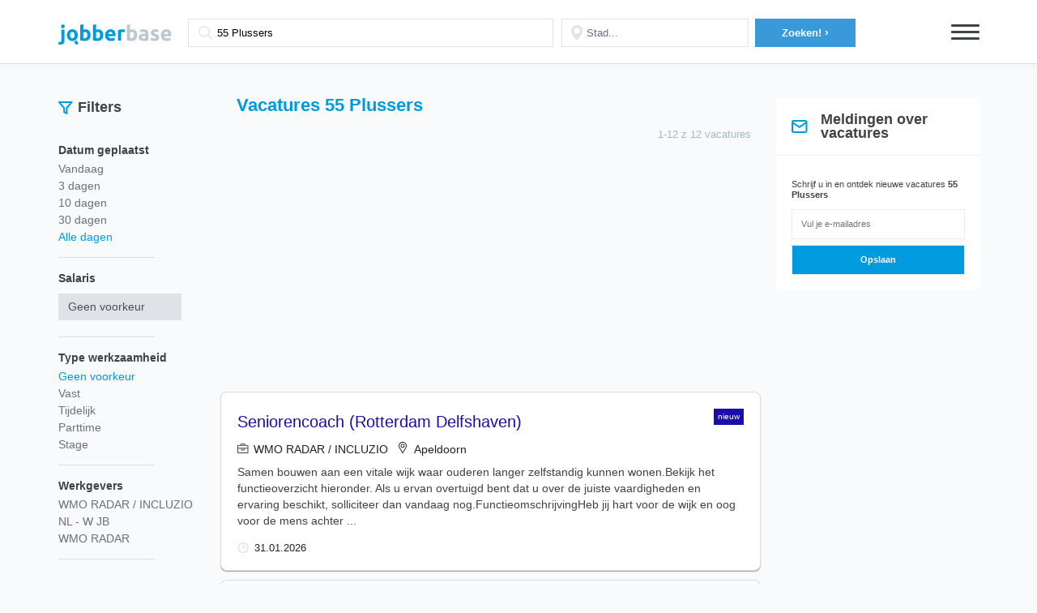

--- FILE ---
content_type: text/html; charset=utf-8
request_url: https://vacaturesperregio.nl/vacature-55-plussers
body_size: 11214
content:
<!DOCTYPE html>
<!--?xml encoding="utf-8" ?--><html lang="nl">
<head>
	
<!-- Google Tag Manager -->
<script>(function(w,d,s,l,i){w[l]=w[l]||[];w[l].push({'gtm.start':
new Date().getTime(),event:'gtm.js'});var f=d.getElementsByTagName(s)[0],
j=d.createElement(s),dl=l!='dataLayer'?'&l='+l:'';j.async=true;j.src=
'https://www.googletagmanager.com/gtm.js?id='+i+dl;f.parentNode.insertBefore(j,f);
})(window,document,'script','dataLayer','GTM-XYZ8888');</script>
<!-- End Google Tag Manager -->
	<title>55 Plussers Vacatures | Februari 2026 | Werk - Dringend gezocht - nl.Vacaturesperregio</title>
	<meta charset="UTF-8">
	<meta name="viewport" content="width=device-width,initial-scale=1.0, minimum-scale=1.0, maximum-scale=1.0, user-scalable=no, minimal-ui">

	<link href="/_css2" rel="stylesheet">
	<style type="text/css" media="screen,print">
		html,
		body {
			display: block;
			font-family: 'Roboto', sans-serif;
			background: #f8fafb;
			color: #3e4345;
			margin: 0
		}


		html.m-o,
		body.m-o {
			overflow: hidden
		}

		html *,
		body * {
			-webkit-font-smoothing: antialiased;
			-moz-osx-font-smoothing: grayscale;
			box-sizing: border-box
		}

		html a,
		body a {
			text-decoration: none;
			font-weight: bold
		}

		html a:hover,
		html a:active,
		body a:hover,
		body a:active {
			color: #e22156
		}

		html .clearfix:before,
		html .clearfix:after,
		body .clearfix:before,
		body .clearfix:after {
			content: " ";
			display: table
		}

		html .clearfix:after,
		body .clearfix:after {
			clear: both
		}

		.mp-h {
			padding: 20px 0px;
			box-shadow: 0px 4px 5px rgba(164, 182, 189, 0.05);
			z-index: 1;
			position: relative
		}

		.mp-h.h--main {
			padding: 20px 0px 0px 0px;
			background: white
		}

		.mp-h.h--main .h-f {
			display: inline-block;
			margin: 0px auto 0px auto;
			padding-top: 0px;
			max-width: inherit;
			display: flex;
		}

		@media(max-width: 520px) {

			.mp-h.h--main .h-f,
			.mp-h .h-f .f-p {
				flex-wrap: wrap;
			}
		}

		.mp-h .h-m-s {
			display: flex;
			align-items: center;
			width: 100%;
			max-width: 944px;
			text-align: center;
			margin-top: 3px;
			font-size: 18px
		}

		@media(min-width: 768px) {
			.mp-h .h-m-s {
				width: 76%;
			}
		}

		.mp-h .h-m-s .s-t {
			font-weight: bold;
			line-height: 1.4em
		}

		.mp-h .h-m-s .s-t strong {
			color: #3a99d9
		}

		@media (max-width: 767px) {
			.mp-h .h-m-s .s-t strong {
				font-size: 20px;
				line-height: 1.6em
			}
		}

		@media (max-width: 320px) {
			.mp-h .h-m-s .s-t strong {
				font-size: 16px;
				line-height: 1.4em
			}
		}

		.bb {
			border-bottom: 1px solid #e0e0e0;
			padding-bottom: 5px;
			margin-bottom: -2px
		}

		@media(max-width: 520px) {
			.bb {
				padding-bottom: 10px;
			}

		}

		.mp-h .h-i {
			max-width: 1177px;
			padding: 0 20px;
			margin: auto;
			position: relative;
			width: 75%
		}

		@media(max-width: 1366px) {
			.mp-h .h-i {
				width: 100%
			}
		}

		@media(max-width: 767.9px) {
			.mp-h .h-i {
				width: 100%;
				padding: 0 15px;
			}
		}

		@media(min-width: 1366px) {
			.h-m-s .h-i {
				margin: 0 0 0 70px
			}

		}

		@media(max-width: 767.9px) {
			.h-m-s .h-i {
				margin: 0 0 0 0px;
				padding: 0
			}
		}

		.mp-h .b {
			display: inline-block;
			color: #3a99d9;
			font-size: 24px;
			line-height: 1.4em;
			padding: 10px 0px;
			float: left
		}

		.mp-h .h-f {
			display: inline-block;
			padding: 12px 0;
			float: left;
			width: 100%;
			max-width: 700px
		}

		@media (max-width: 767px) {
			.mp-h .h-f {
				padding: 10px 0px
			}
		}

		.mp-h .h-f>div:nth-child(1) {
			width: 56%;
			padding-left: 0;
		}

		@media (max-width: 767px) {
			.mp-h .h-f>div:nth-child(1) {
				width: 100%;
				padding: 0px 0px 15px 0px
			}
		}

		@media(min-width: 520px) and (max-width: 720px) {
			.mp-h .h-f>div:nth-child(1) {
				padding: 0px 8px 0 0
			}
		}

		.mp-h .h-f>div:nth-child(2) {
			width: 28%;
			margin-left: 0px;
			padding: 0
		}

		@media (max-width: 767px) {
			.mp-h .h-f>div:nth-child(2) {
				width: 55%;
				padding: 0;
				margin-left: 0
			}
		}

		.mp-h .h-f>div:nth-child(3) {
			width: 16%;
			padding-right: 0;
			padding-left: 2px;
		}

		@media (max-width: 1024px) {
			.mp-h .h-f>div:nth-child(3) {
				width: 23%;
				padding: 0
			}
		}

		@media (max-width: 767px) {
			.mp-h .h-f>div:nth-child(3) {
				width: 45%;
				padding: 0
			}
		}


		.mp-h .h-f .f-p {
			padding: 0 10px;
			display: flex;
			align-items: center;
		}

		.mp-h .h-f .s-i-l {
			display: block;
			padding: 0;
			font-weight: bold;
			font-size: 13px;
			line-height: 16px;
			margin-bottom: 4px;
			margin-right: 18px;
			white-space: nowrap;
		}

		.mp-h .h-f .f-p:first-child .s-i {
			background-image: url('/assets/img/search.svg');
			background-size: 4%;
			background-position: 3% 50%;
			padding: 0 20px 0 35px;
		}

		@media(max-width: 520px) {
			.mp-h .h-f .f-p:first-child .s-i {
				background-size: 5%;
				background-position: 4% 50%
			}
		}

		.mp-h .h-f .f-p:nth-child(2) .s-i {
			background-image: url('/assets/img/pin.svg');
			background-size: 6%;
			background-position: 5% 50%;
			padding: 0 20px 0 30px;
		}

		.mp-h .h-f .s-i {
			display: block;
			width: 100%;
			height: 35px;
			border: 1px solid #dae4ea;
			box-shadow: none;
			-webkit-appearance: none;
			-moz-appearance: none;
			appearance: none;
			background-repeat: no-repeat
		}

		.mp-h .h-f .s-i:active,
		.mp-h .h-f .s-i:focus {
			box-shadow: none;
			outline: none
		}

		.mp-h .h-f .s-i::-webkit-input-placeholder {
			color: #6a6b85
		}

		.mp-h .h-f .s-i::-moz-placeholder {
			color: #6a6b85
		}

		.mp-h .h-f .s-i:-ms-input-placeholder {
			color: #6a6b85
		}

		.mp-h .h-f .s-i:-moz-placeholder {
			color: #6a6b85
		}

		.mp-h .h-f .s-b {
			display: block;
			border: 0px;
			background-color: #3a99d9;
			height: 35px;
			line-height: 35px;
			padding: 0 20px;
			cursor: pointer;
			width: 95%;
			margin-right: 0;
			margin-left: auto;
			transition: all .3s
		}

		.mp-h .h-f .s-b:hover {
			opacity: .75
		}

		@media (max-width: 767px) {
			.mp-h .h-f .s-b {
				width: 95%;
				margin: 0 0 0 auto
			}
		}

		.mp-h .h-f .s-b:focus,
		.mp-h .h-f .s-b:active {
			outline: none
		}

		.mp-h .h-f .s-b:hover {
			background-color: #3a99d9
		}

		.mp-h .h-f .s-b .b-s {
			display: inline-block;
			font-weight: bold;
			color: #fff;
			white-space: nowrap;
			font-size: 13px;

		}

		.mp-h .h-f .s-b .b-s span {
			display: inline-block;
			font-size: 14px;
			font-weight: bold;
			line-height: normal
		}

		.mp-h .h-n-b-l {
			position: absolute;
			top: 100%;
			right: 0;
			width: 160px;
			z-index: 1000;
			background-color: #3e4345;
			padding: 0px 20px;
			border-radius: 8px 0px 8px 8px;
			overflow: hidden;
			max-height: 0px;
			transition: max-height .15s ease-in, padding .15s ease-in;
			-webkit-transition: max-height .15s ease-in, padding .15s ease-in
		}

		.mp-h .h-n-b-l ul {
			margin: 0;
			padding: 0
		}

		.mp-h .h-n-b-l ul li {
			display: block;
			margin-bottom: 5px
		}

		.mp-h .h-n-b-l ul li a {
			font-weight: bold;
			color: #000;
			font-size: 12px;
			line-height: 1.4em;
			color: #fff
		}

		.mp-h .h-n-b-l ul li a:hover {
			color: #3a99d9
		}

		.mp-h .h-n-b {
			display: inline-block;
			float: right;
			margin-top: 10px;
			position: relative
		}

		@media (max-width: 992px) {
			.mp-h .h-n-b {
				position: absolute;
				top: 0;
				right: 20px
			}
		}

		@media (max-width: 767px) {
			.mp-h .h-n-b {
				margin-top: 12px
			}
		}

		.mp-h .h-n-b .l {
			display: block;
			width: 35px;
			height: 3px;
			background-color: #3e4345;
			margin-bottom: 5px;
			border-radius: 3px
		}

		.mp-h .h-n-b.active .h-n-b-l {
			max-height: 1000px;
			padding: 10px 20px
		}

		.mp-h-a .autocomplete-suggestions {
			padding: 10px 15px;
			background-color: #fff;
			border: 1px solid #dae4ea;
			border-radius: 20px
		}

		.mp-h-a .autocomplete-suggestion {
			font-size: 12px;
			padding: 5px 5px
		}

		.mp-h-a .autocomplete-suggestion.autocomplete-selected {
			background-color: rgba(218, 228, 235, 0.3)
		}

		.mp-f-r {
			display: none;
			background: white
		}

		@media (max-width: 767px) {
			.mp-f-r {
				display: block;
				padding: 10px;
				margin: 0 15px
			}
		}

		.mp-f-r .f-r-b {
			display: block;
			text-align: center;

			padding: 15px 20px;
			border-radius: 4px
		}

		.mp-f-r .b-l {
			display: block;
			color: #7b8aa4
		}

		.mp-f-r .b-l span {
			display: inline-block;
			float: right;
			transform: rotate(90deg);
			-webkit-transform: rotate(90deg)
		}

		.mp-r-h {
			margin: 30px auto 10px
		}

		.mp-r-h.h-b0 {
			margin-bottom: 0
		}

		@media (max-width: 767px) {
			.mp-r-h {
				margin-top: 10px;
				margin-bottom: 10px
			}
		}

		.mp-r-h .r-h-i {
			max-width: 1177px;
			padding: 0px 20px 0px 20px;
			margin: auto;
			display: flex
		}

		.mp-r-h .r-h-i>span:first-child {
			width: 200px
		}

		@media(max-width: 1200px) {
			.mp-r-h .r-h-i>span:first-child {
				width: 200px;
			}
		}

		@media(max-width: 920px) {
			.mp-r-h .r-h-i>span:first-child {
				width: 28%;
			}
		}

		.mp-r-h .r-h-i>span:nth-child(2) {
			width: 59%;
			display: flex;
			align-items: baseline;
			flex-direction: column;
		}

		@media(max-width: 1200px) {

			.mp-r-h .r-h-i>span:nth-child(2) {
				width: 52%;
			}
		}

		@media(max-width: 920px) {

			.mp-r-h .r-h-i>span:nth-child(2) {
				width: 43%
			}
		}

		@media(max-width: 767.9px) {

			.mp-r-h .r-h-i>span:nth-child(2),
			.mp-r-h h1 {
				width: 100%;
				margin: 15px 0
			}

			.mp-r-h .r-h-i>span:nth-child(2) {

				text-align: center;

			}
		}

		.mp-r-h .r-h-i>span:nth-child(3) {
			width: 15%;

		}

		@media(max-width: 1200px) {
			.mp-r-h .r-h-i>span:nth-child(3) {
				width: 25%;

			}
		}

		@media(max-width: 920px) {
			.mp-r-h .r-h-i>span:nth-child(3) {
				width: 29%;
				padding-left: 10px;
				display: flex;
				align-items: center;
			}
		}

		@media(max-width: 768px) {
			.mp-r-h .r-h-i>span:nth-child(3) {
				display: none;

			}
		}

		.mp-r-h .r-h-i .i-fl div.filter_h {
			font-size: 18px;
			line-height: 17px;
			font-weight: bold;
			margin: 0 0 0 6px
		}

		.mp-r-h .r-h-i .i-fl {
			display: flex;
			align-items: center;
		}



		@media(max-width: 767.9px) {

			.mp-r-h .r-h-i .i-fl {
				display: none;
			}

		}


		@media(min-width: 520px) {
			.r-h-i .i-f {
				width: 100%;
				justify-content: space-between;
			}

		}

		.r-h-i .i-f {
			display: flex;
			align-items: center;
			margin-top: 10px
		}

		@media(max-width: 520px) {
			.r-h-i .i-f {
				flex-direction: column;
				align-items: flex-start;
			}
		}

		@media(min-width: 768px) and (max-width: 920px) {
			.r-h-i .i-f {
				flex-direction: column;
				align-items: flex-start;
				width: 50%
			}
		}



		@media (min-width: 1024px) {
			.r-h-i .i-f {
				width: 50%;
				padding-left: 20px;


			}

		}

		@media (min-width: 1200px) {
			.r-h-i .i-f {
				width: 58%;
				padding: 0 15px 0 20px
			}

		}


		.r-h-i .i-f .i-c .c-t {

			width: 100%;
			display: inline;
			font-weight: 400;
			margin-bottom: -15px;
    		margin-top: 15px;

		}

		@media(min-width:768px) and (max-width: 920px) {
			.r-h-i .i-f .i-c .c-t {
				margin-top: 10px;
				margin-bottom: -10px
			}
		}

		.c-t span {
			white-space: nowrap;
			margin-right: 17px;
		}

		@media(max-width: 520px) {
			.c-t.doc {
				margin-top: 15px
			}
		}

		@media(min-width: 520px) {
			.c-t.doc {
				margin-left: 15px
			}
		}

		.mp-r-h h1 {
			font-size: 22px;
			color: #009BDF;
			margin: 0;
			font-weight: bold
		}

		@media (max-width: 767px) {
			.mp-r-h h1 {
				font-size: 20px;
				margin-bottom: 7px;
			}
		}

		.mp-r-h h1 span {
			display: inline-block;
			font-weight: normal;
			color: #A6B8BF
		}

		@media (max-width: 767px) {
			.mp-r-h h1 span {
				display: inline;
			}
		}

		.mp-r-h .i-f div {
			display: inline-block;
			float: left;
			line-height: 30px;
			max-width: calc(100% - 200px)
		}

		@media (max-width: 767px) {
			.mp-r-h .i-f div {
				max-width: inherit;
				width: 100%
			}
		}


		.mp-r-h .i-c {
			display: flex;
			align-items: center;
			margin-left: auto;


		}





		.mp-r-h .c-t {
			display: inline-block;
			line-height: normal;
			vertical-align: bottom;
			font-size: 12px;
			font-weight: bold;
			color: #6a7277
		}

		.c-t img {
			max-width: 14px
		}

		.mp-r {
			max-width: 1177px;
			margin: 18px auto
		}

		@media (max-width: 767px) {
			.mp-r {
				margin-top: 0
			}
		}

		.mp-r .r-f {
			display: inline-block;
			float: left;
			width: 200px;
			padding: 0px 10px 10px 20px;
		}

		@media(max-width: 920px) {
			.mp-r .r-f {
				width: 200px
			}
		}

		@media (max-width: 767px) {
			.mp-r .r-f {
				position: fixed;
				z-index: 1000;
				top: 0;
				left: 0;
				bottom: 0;
				width: 100%;
				background-color: #fff;
				margin: 0;
				overflow: hidden;
				visibility: hidden;
				transition: all .15s ease-in;
				-webkit-transition: all .15s ease-in;
				padding-bottom: 70px;
				max-height: 0px;
				padding-top: 50px
			}
		}

		@media (max-width: 767px) {
			.mp-r .r-f.active {
				overflow: auto;
				visibility: visible;
				max-height: 100000px
			}
		}

		.mp-r .r-f .r-f-c {
			display: none
		}

		@media (max-width: 767px) {
			.mp-r .r-f .r-f-c {
				display: block;
				padding: 10px;
				position: fixed;
				bottom: 0;
				left: 0;
				right: 0
			}
		}

		.mp-r .r-f .r-f-c .r-f-c-b {
			display: block;
			text-align: center;
			background-color: #009BDF;
			padding: 15px 20px;
			border-radius: 4px
		}

		.mp-r .r-f .r-f-c .b-l {
			display: block;
			color: white
		}

		.mp-r .r-f .r-f-c .b-l span {
			display: inline-block;
			float: right
		}

		.mp-r .f-g:after {
			content: '';
			display: block;
			width: 70%;
			height: 1px;
			background: #DDDDDD;

		}

		.mp-r .f-g-l:after {
			display: none
		}

		.mp-r .f-g {
			margin-bottom: 16px;
		}

		.mp-r .f-g .g-t {
			font-weight: bold;
			font-size: 14px
		}

		.mp-r .f-g .g-s {
			margin: 10px 0 20px 0
		}

		.mp-r .f-g .g-s select {
			padding: .375rem .75rem;
			font-size: 14px;
			line-height: 1.5;
			color: #495057;
			background-color: #DFE2E6;
			background-clip: padding-box;
			border: none;
			border-radius: 0px;
			transition: border-color .15s ease-in-out, box-shadow .15s ease-in-out;
			width: 100%;
			-webkit-appearance: none;
			position: relative
		}

		.mp-r .f-g .g-s {
			position: relative;
			max-width: 152px;
			width: 100%;
		}

		.mp-r .f-g .g-s .s-t {
			position: absolute;
			top: 0;
			right: 0;
			display: block;
			width: 0;
			height: 0;
			border-left: 4px solid transparent;
			border-right: 4px solid transparent;
			border-top: 4px solid black;
			z-index: 2;
			bottom: 0;
			margin: auto;
			margin-right: 10px
		}


		.mp-r .f-g .g-s select:focus,
		.mp-r .f-g .g-s select:active {
			outline: none
		}

		.mp-r .f-g .g-l {
			padding: 0;
			margin: 5px 0 16px 0
		}

		@media (max-width: 767px) {
			.mp-r .f-g .g-l {
				margin-top: 10px
			}
		}

		.mp-r .f-g .g-l li {
			display: block;
			margin: 0;
			margin-bottom: 3px
		}

		@media (max-width: 767px) {
			.mp-r .f-g .g-l li {
				display: inline-block;
				margin-right: 5px;
				margin-bottom: 5px
			}
		}

		.mp-r .f-g .g-l li a {
			display: inline-block;
			font-weight: normal;
			font-size: 14px;
			color: #6a7277;
			line-height: 17px
		}

		@media (max-width: 767px) {
			.mp-r .f-g .g-l li a {
				font-size: 13px;
				padding: 5px 10px;
				border-radius: 8px;
				border: 1px solid #e4e4e9
			}
		}



		.mp-r .f-g .g-l li.active a,
		.mp-r .f-g .g-l li a:hover {
			color: #009BDF;

		}

		.mp-r .f-g .g-l.g-l-m li {
			margin-bottom: 3px
		}

		@media (max-width: 767px) {
			.mp-r .f-g .g-l.g-l-m li {
				display: block
			}
		}

		@media (max-width: 767px) {
			.mp-r .f-g .g-l.g-l-m li a {
				padding: 0;
				border: 0px
			}
		}

		.mp-r .r-l {
			display: inline-block;
			float: left;
			width: calc(100% - 470px);
			padding: 0 20px
		}

		@media(max-width: 920px) {
			.mp-r .r-l {
				width: calc(100% - 425px);
			}

		}

		@media (max-width: 767px) {
			.mp-r .r-l {
				width: 100%;
				padding: 0 10px
			}
		}

		.mp-r .r-s {
			width: 250px;
			float: left;
			margin-top: -55px
		}

		@media(max-width: 920px) {
			.mp-r .r-s {
				width: 210px;

			}
		}

		@media (max-width: 767px) {
			.mp-r .r-s {
				width: 100%;
				padding: 0 40px;
				text-align: center;
				margin-top: 0
			}
		}

		.mp-r .r-i-e {
			display: block;
			padding: 20px
		}

		.mp-r .r-i-et {
			padding-bottom: 0
		}

		.mp-r .r-i-e .i-e-t {
			display: block;
			font-weight: 600;
			margin-bottom: 10px
		}

		.mp-r .r-i-e .i-e-d-t {
			display: block;
			font-size: 14px
		}

		.mp-r .r-i-e .i-e-d-t a {
			color: #009BDF
		}

		.mp-r .r-i {
			padding: 20px 20px;
			box-shadow: 0px 2px 5px 0px #f5f5fa;
			background: white;
			box-shadow: 0px 1px 1px rgb(159 161 161);
			margin: 7px 0 11px;
			border: 1px solid #dddddd;
			position: relative;
			border-radius: 8px;
		}

		.r-i>img {
			margin: 0 20px 20px 0;
			position: absolute;
			bottom: 0;
			right: 0;
		}

		@media(min-width: 768px) and (max-width: 920px) {
			.r-i>img {
				position: relative;
				margin: 10px 0;
			}
		}


		.mp-r .r-i .i-t {
			display: block;
			line-height: 30px
		}

		.mp-r .r-i .i-t:hover h2 {
			color: #009BDF
		}

		.mp-r .r-i .i-t h2 {
			display: inline-block;
			margin: 0;
			vertical-align: middle;
			margin-right: 10px;
			font-weight: 400;
			font-size: 20px;
			line-height: 26px;
			color: #1a0dab;
			max-width: 75%;
		}
		.mp-r .r-i .i-t h2.nf {
			
			max-width: 100%;
		}

		.mp-r .r-i .i-t h2:hover {
			opacity: .75
		}

		@media (max-width: 767px) {
			.mp-r .r-i .i-t h2 {
				display: block;
				line-height: 22px;

			}
		}

		@media (min-width: 520px) and (max-width: 767px) {
			.mp-r .r-i .i-t h2 {
				max-width: 70%
			}
			.mp-r .r-i .i-t h2.nf {
			
			     max-width: 100%;
		    }
			
		}

		@media (min-width: 1024px) {
			.mp-r .r-i .i-t h2 {
				max-width: 65%
			}
			.mp-r .r-i .i-t h2.nf {
			
			     max-width: 100%;
		    }			
		}

		@media (min-width: 1200px) {
			.mp-r .r-i .i-t h2 {
				max-width: 70%
			}
			.mp-r .r-i .i-t h2.nf {
			
			     max-width: 100%;
		    }			
		}

		.mp-r .r-i .i-t span {
			display: inline-block;
			background-color: #009BDF;
			color: #fff;
			font-size: 10px;
			line-height: 16px;
			padding: 2px 5px;
			vertical-align: middle;
			border-radius: 0;
			position: absolute;
			top: 0;
			right: 0;
			margin: 20px
		}

		@media(min-width: 768px) and (max-width: 920px) {
			.mp-r .r-i .i-t span {
				position: relative;
				margin: 10px 0;
			}
		}


		.mp-r .r-i .i-c {
			font-size: 14px;
			margin-top: 16px;
			color: #3e4345;
			display: flex;
			align-items: center;
			flex-wrap: wrap;
			max-width: 74%;
		}

		.mp-r .r-i .i-r {
			display: flex;
			align-items: center;
			flex-wrap: wrap;
		}

		.mp-r .r-i .i-r span {
			font-size: 13px;
			line-height: 15px;
			color: #364C55;
			word-break: break-all
		}

		@media(max-width: 920px) {
			.mp-r .r-i .i-r span {
				margin-top: 5px;
				margin-bottom: 5px
			}
		}


		.mp-r .r-i .i-r span:first-child {
			font-weight: 300;
			font-size: 11px;
			line-height: 17px;
			color: #364C55;
			border: 1px solid #364C55;
			padding: 0 4px;
			margin-right: 5px
		}

		.mp-r .r-i .i-r span:last-child {
			font-size: 13px;
			line-height: 15px;
			color: #A6B8BF;
			margin-left: 5px
		}

		.i-c .c-p,
		.i-c .c-t {
			display: flex;
			align-items: center;
			font-size: 13px;
			line-height: 15px;

			color: #A6B8BF;
		}

		.i-c .c-p {
			margin-right: 17px;
		}

		.i-c img {
			margin-right: 7px
		}

		.mp-r .r-i .i-c a {
			color: #3e4345
		}

		.mp-r .r-i .i-c a:hover {
			color: #009BDF
		}

		@media (max-width: 767px) {
			.mp-r .r-i .i-c .c-l {
				display: block;
				width: 100%;
				margin-bottom: 5px
			}
		}

		.mp-r .r-i .i-d p {
			margin: 8px 0px 16px;
			margin-bottom: 0;
			font-size: 12px;
			line-height: 18px
		}



		.mp-r .r-i {
			position: relative;
		}



		.mp-r .i-f div {
			font-style: normal;
			margin-top: 7px;
			display: inline;
			margin-right: 7px;
			font-size: 14px;
			line-height: 20px;
			color: #202124;
			font-weight: 400;
		}

		.mp-r .i-f div img {
			margin-right: 6.5px;
			width: 14px
		}


		.mp-p {
			margin: 20px 0px;
			display: flex;
			justify-content: space-between;
		}

		@media(max-width: 520px) {
			.mp-p {
				flex-wrap: wrap;
				justify-content: center;
				align-items: center;
			}

			.mp-p .mp-c {
				width: 100%;
				justify-content: center;
				align-items: center;
				display: flex
			}
		}

		.mp-c .p-i {
			display: inline-block;
			text-align: center;
			padding: 10px 8px 10px 0
		}

		.mp-c .p-i .i-t {
			display: block;
			width: fit-content;
			padding: 11px 30px;
			font-style: normal;
			font-weight: bold;
			font-size: 16px;
			line-height: 17px;
			color: #FFFFFF;
		}

		.mp-c .p-i .i-t:hover {
			background-color: #009BDF
		}

		.mp-c>a:first-child .i-t {
			background: #ECEFF3;
		}


		.mp-c>a:last-child .i-t {
			background-color: #009BDF
		}

		.mp-c ul {
			list-style: none;
			display: flex;
			padding: 0
		}

		.mp-c ul li a {
			display: block;
			background: #E0E5EB;
			color: white;
			padding: 6px 11px;
			margin-left: 4px;
			font-size: 13px;
			line-height: 17px;
			font-weight: bold;
			display: flex;
			align-items: center;
		}

		.mp-c ul li a.active,
		.mp-c ul li a:hover {
			background: #009BDF;
		}

		.mp-p-i ul {
			display: block;
			text-align: center;
			margin: 10px 0px;
			padding: 0
		}

		.mp-p-i li {
			display: inline-block;
			margin: 0 5px
		}

		.mp-p-i li a,
		.mp-p-i li span {
			color: #b8babb;
			font-weight: normal;
			font-size: 13px
		}

		.mp-p-i li.active a {
			color: #3e4345
		}

		.mp-g-bg {
			background-color: #f7f7fa
		}

		.mp-g-r {
			max-width: 1177px;
			padding: 0px 15px;
			margin: 20px auto
		}

		.mp-g-r.mp-g-r-0 {
			margin: 0px auto;
			padding: 0
		}

		.mp-g-r .mp-g-c {
			display: inline-block;
			float: left;
			padding: 5px
		}

		.mp-g-r .mp-g-c.c--1-3 {
			width: 33.3333%
		}

		@media (max-width: 767px) {
			.mp-g-r .mp-g-c.c--1-3 {
				width: 100%
			}
		}

		.mp-g-r .mp-g-c.c--1-4 {
			width: 25%
		}

		@media (max-width: 767px) {
			.mp-g-r .mp-g-c.c--1-4 {
				width: 50%
			}
		}

		.mp-g-r .mp-g-c.c--1-1 {
			width: 100%
		}

		.mp-p-c-w {
			display: block;
			max-width: 800px;
			margin: auto
		}

		.mp-p-c-w .mp-p-c-f {
			display: inline-block;
			float: left;
			width: 60%;
			margin-top: 20px;
			padding: 20px
		}

		@media (max-width: 767px) {
			.mp-p-c-w .mp-p-c-f {
				width: 100%
			}
		}

		.mp-p-c-w .f-g {
			display: block;
			margin-bottom: 15px
		}

		.mp-p-c-w .f-g .g-l {
			display: block;
			font-size: 12px;
			font-weight: bold;
			padding: 0 20px;
			margin-bottom: 5px
		}

		.mp-p-c-w .f-g .g-f {
			display: block
		}

		.mp-p-c-w .f-g .f-f,
		.mp-p-c-w .f-g .f-f-t {
			display: block;
			width: 100%;
			height: 35px;
			border: 1px solid #dae4ea;
			border-radius: 8px;
			padding: 0 20px;
			font-size: 14px;
			box-shadow: none;
			-webkit-appearance: none;
			-moz-appearance: none;
			appearance: none
		}

		.mp-p-c-w .f-g .f-f:active,
		.mp-p-c-w .f-g .f-f:focus,
		.mp-p-c-w .f-g .f-f-t:active,
		.mp-p-c-w .f-g .f-f-t:focus {
			box-shadow: none;
			outline: none
		}

		.mp-p-c-w .f-g .f-f::-webkit-input-placeholder,
		.mp-p-c-w .f-g .f-f-t::-webkit-input-placeholder {
			color: #6a6b85
		}

		.mp-p-c-w .f-g .f-f::-moz-placeholder,
		.mp-p-c-w .f-g .f-f-t::-moz-placeholder {
			color: #6a6b85
		}

		.mp-p-c-w .f-g .f-f:-ms-input-placeholder,
		.mp-p-c-w .f-g .f-f-t:-ms-input-placeholder {
			color: #6a6b85
		}

		.mp-p-c-w .f-g .f-f:-moz-placeholder,
		.mp-p-c-w .f-g .f-f-t:-moz-placeholder {
			color: #6a6b85
		}

		.mp-p-c-w .f-g .f-f-t {
			resize: vertical;
			height: auto;
			min-height: 100px;
			padding: 10px 20px
		}

		.mp-p-c-w .f-g .g-b {
			display: block;
			width: 100%;
			border: 0px;
			background-color: #009BDF;
			color: #fff;
			height: 50px;
			line-height: 50px;
			border-radius: 8px;
			padding: 0 20px;
			cursor: pointer;
			font-weight: bold;
			font-size: 14px
		}

		.mp-p-c-w .f-g .g-b:focus,
		.mp-p-c-w .f-g .g-b:active {
			outline: none
		}

		.mp-p-c-w .f-g .g-b:hover {
			background-color: #009BDF
		}

		.mp-p-c-w .f-g .g-b .b-g-i {
			display: inline-block;
			position: relative;
			margin-top: -5px;
			line-height: normal;
			vertical-align: middle
		}

		.mp-p-c-w .f-g .r-t {
			display: none;
			padding: 5px 20px;
			font-size: 11px;
			font-weight: bold;
			color: red
		}

		.mp-p-c-w .f-g.r .f-f,
		.mp-p-c-w .f-g.r .f-f-t {
			border-color: red
		}

		.mp-p-c-w .f-g.r .g-l {
			color: red
		}

		.mp-p-c-w .f-g.r .r-t {
			display: block
		}

		.mp-p-c-w .mp-p-c-i {
			display: inline-block;
			float: left;
			width: 40%;
			padding: 20px;
			margin-top: 40px
		}

		@media (max-width: 767px) {
			.mp-p-c-w .mp-p-c-i {
				width: 100%;
				margin-top: 0px
			}
		}

		.mp-p-c-w .mp-p-c-i .i-t-l {
			display: block;
			font-size: 13px;
			margin-bottom: 5px
		}

		.mp-p-c-w .mp-p-c-i .i-t-l strong {
			display: block;
			font-size: 16px;
			margin-bottom: 10px
		}

		.mp-p-c-w .mp-p-c-i .i-t-l-d {
			display: block;
			height: 1px;
			margin: 20px 0px;
			border: 1px dashed whitesmoke
		}

		.mp-b {
			display: block;
			border-bottom: 1px solid #ececf2;
			border-radius: 4px;
			background-color: #fff
		}

		.mp-b .b-t {
			padding: 10px;
			box-shadow: 0px 2px 5px 0px #f5f5fa
		}

		.mp-b .t-t {
			display: block;
			font-size: 14px;
			font-weight: bold;
			line-height: 18px;
			margin: 0;
			color: #072f6e;
			position: relative
		}

		.mp-b .b-c {
			padding: 10px
		}

		.mp-b .error-c {
			display: block;
			text-align: center;
			padding-top: 20px;
			padding-bottom: 40px
		}

		.mp-b .error-c .c-d-t {
			display: block;
			text-align: center
		}

		.mp-b .error-c .c-d-t p {
			display: inline-block;
			font-size: 16px
		}

		.mp-b .error-c .c-t {
			display: block;
			font-weight: 700;
			font-size: 72px
		}

		.mp-b .error-c .c-l {
			display: block;
			text-align: center
		}

		.mp-b .error-c .c-l .l-t {
			display: inline-block;
			color: #009BDF
		}

		.mp-b p {
			font-size: 14px;
			margin: 5px 0px;
			margin-bottom: 15px;
			color: #515a5f
		}

		.mp-b ul.l-i li {
			display: inline-block;
			margin-right: 20px
		}

		@media (max-width: 767px) {
			.mp-b ul.l-i li {
				display: block;
				margin-right: 0
			}
		}

		.mp-b ul.n-i {
			margin-bottom: 10px
		}

		.mp-b ul.n-i li {
			display: inline-block;
			font-size: 12px
		}

		@media (max-width: 767px) {
			.mp-b ul.n-i li {
				margin-right: 0
			}
		}

		.mp-b ul.n-i li a {
			padding-right: 15px
		}

		.mp-b ul.n-i li:last-child a:after {
			display: none
		}

		.mp-b ul.n-i li a:hover:after {
			color: #6a7277;
			opacity: .4
		}

		.mp-b ul.n-i li a:after {
			content: '|';
			font-weight: 400;
			width: 10px
		}

		.mp-b ul.n-i li.active a {
			color: #009BDF
		}

		.mp-b ul.n-i li.active a:after {
			color: #6a7277
		}

		.mp-b ul {
			padding: 0;
			margin: 0;
			font-size: 14px;
			line-height: 16px
		}

		.mp-b ul li {
			display: block;
			padding: 5px 0px
		}

		.mp-b ul li .l-t {
			font-weight: bold
		}

		.mp-b ul li a {
			display: block;
			font-weight: 400;
			color: #6a7277;
			padding-right: 20px;
			position: relative;
			overflow: hidden;
			white-space: nowrap;
			overflow: hidden;
			text-overflow: ellipsis
		}

		.mp-b ul li a:after {
			content: '\0203A';
			position: absolute;
			top: 0;
			right: 0;
			width: 20px;
			font-weight: bold;
			opacity: .4;
			text-align: center
		}

		.mp-b ul li a:hover {
			color: #009BDF
		}

		.mp-b ul li a:hover:after {
			opacity: 1
		}

		.mp-p-t {
			display: block
		}

		.mp-p-t p {
			font-size: 14px;
			margin: 5px 0px;
			margin-bottom: 15px;
			color: #515a5f
		}

		.mp-p-t ul,
		.mp-p-t ol {
			display: block;
			padding-left: 20px;
			margin-bottom: 20px
		}

		.mp-p-t ul li,
		.mp-p-t ol li {
			margin-bottom: 5px
		}

		.mp-p-t ul li>ul,
		.mp-p-t ul li>ol,
		.mp-p-t ol li>ul,
		.mp-p-t ol li>ol {
			margin-top: 10px;
			font-size: 13px
		}

		.mp-a-w {
			display: block;
			margin: 10px auto;
			max-width: 1177px
		}

		.mp-a-i {
			margin: 8px 20px;
			padding-top: 10px;
			padding-bottom: 10px;
			font-weight: 600;
			font-size: 12px;
			border-radius: 3px;
			background-color: #ffffff;
			border: 1px solid #e8e8e8;
			color: #414850;
			line-height: 24px;
			-webkit-box-shadow: 0px 0px 5px 0px #e8e8e8;
			-moz-box-shadow: 0px 0px 5px 0px #e8e8e8;
			box-shadow: 0px 0px 5px 0px #e8e8e8;
			position: relative;
			padding-left: 20px;
			padding-right: 30px
		}

		@media (max-width: 767px) {
			.mp-a-i {
				padding-top: 5px;
				padding-bottom: 5px;
				margin-left: 0px;
				margin-right: 0px
			}
		}

		.mp-a-i a {
			display: inline-block;
			background-color: #009BDF;
			padding: 1px 10px;
			margin: 2px;
			line-height: 20px;
			color: #fff;
			border-radius: 3px
		}

		.mp-a-i .mp-a-b-c {
			position: absolute;
			top: 10px;
			right: 10px
		}

		.mp-a-i.mp-a--w {
			border-bottom: 2px solid #ec9d23
		}

		.mp-a-i.mp-a--w a {
			background-color: #ffedd1;
			color: #ec9d23;
			border: 1px solid #ec9d23
		}

		.mp-a-i.mp-a--w a:hover {
			color: #fff;
			background-color: #ec9d23
		}

		.mp-a-i.mp-a--i {
			border-bottom: 2px solid #175799
		}

		.mp-a-i.mp-a--i a {
			background-color: #d5eaff;
			color: #175799;
			border: 1px solid #4278b0
		}

		.mp-a-i.mp-a--i a:hover {
			color: #fff;
			background-color: #4278b0
		}

		.mp-a-i.mp-a--sc {
			border-bottom: 2px solid #2a922b
		}

		.mp-a-i.mp-a--sc a {
			background-color: #cfeccf;
			color: #19671a;
			border: 1px solid #2a922b
		}

		.mp-a-i.mp-a--sc a:hover {
			color: #fff;
			background-color: #2a922b
		}

		.mp-a-i.mp-a--er {
			border-bottom: 2px solid #e41713
		}

		.mp-a-i.mp-a--er a {
			background-color: #ffdfde;
			border: 1px solid #e41713;
			color: #e41713
		}

		.mp-a-i.mp-a--er a:hover {
			color: #fff;
			background-color: #e41713
		}


		.mp-f {
			display: block;
			padding: 5px 15px;
			min-height: 130px;
			box-shadow: 0px 2px 30px 0px #e8e8f1;
			background: white
		}

		.mp-f .f-n {
			display: block;
			padding: 15px 20px 5px
		}

		.mp-f .f-n ul {
			display: block;
			text-align: center;
			margin: 0;
			padding: 0
		}

		@media (max-width: 767px) {
			.mp-f .f-n ul li:last-child {
				border: none
			}
		}

		.mp-f .f-n ul li {
			display: inline-block;
			padding: 0 10px
		}

		@media (max-width: 767px) {
			.mp-f .f-n ul li {
				display: block;
				margin-bottom: 10px;
				padding-bottom: 10px;
				border-bottom: 1px dashed #e9ebf1
			}
		}

		.mp-f .f-n ul li a {
			display: block;
			color: #364C55;
			font-size: 11px;
			font-weight: 400;
			text-decoration: none
		}

		@media (max-width: 767px) {
			.mp-f .f-n ul li a {
				font-size: 16px
			}
		}

		.mp-f .f-n ul li a:hover {
			color: #3a99d9
		}

		.mp-f .c-t {
			display: block;
			text-align: center;
			margin: 15px 0px;
			color: #a4afb3;
			font-size: 13px
		}

		.l-m-1 {
			font-size: 80%;
			margin-top: 4px
		}

		/* sidebar */

		.r-s .s-i {
			background: white;
			margin-bottom: 20px
		}

		.r-s .s-i--t {
			background: transparent
		}

		.r-s .s-i .s-t {
			padding: 18px;
			display: flex;
			align-items: center;
			border-bottom: 1px solid #E9F0F1
		}

		@media(max-width: 520px) {
			.r-s .s-i .s-t {
				text-align: left;
			}
		}

		.r-s .s-i .s-c {
			padding: 18px
		}
		
		.r-s .s-i .s-c .err {
			border: 1px solid red;
		}

		.r-s .s-t>p,
		.r-s .s-t h2 {
			margin: 0 0 0 16.5px;
			font-weight: bold;
			font-size: 18px;
			line-height: 17px;

		}

		.r-s .s-i {
			font-size: 11px;
			line-height: 13px;
		}

		.r-s .s-i input {
			width: 100%;
			padding: 11px;
			font-size: 11px;
			line-height: 13px;
			color: #354B54;
			border: 1px solid #ECECEC;
		}

		.r-s .s-i input[type="submit"] {
			color: white;
			background: #009BDF;
			font-weight: bold;
			margin-top: 7px;
			transition: all 0.3s;
			cursor: pointer;
		}

		.r-s .s-i input[type="submit"]:hover {
			opacity: .75
		}

		.r-s .s-i ul {
			list-style: none;
			padding: 0;
			margin: 0
		}

		.r-s .s-i ul li a {
			color: black
		}

		.r-s .s-w ul li a {
			display: flex;
		}

		.r-s .s-w ul li {
			padding-bottom: 14px;
			border-bottom: 1px solid #E9F0F1;
			margin-bottom: 10px
		}

		.r-s .s-w ul li:last-child {
			border-bottom: none;
			padding-bottom: 0;
			margin-bottom: 0
		}

		.r-s .s-w .w-d,
		.r-s .s-w .w-t {
			display: flex;
			flex-direction: column;
		}

		.r-s .s-w .w-d {
			text-align: center;
			margin-right: 11px
		}

		.r-s .s-w .w-d span:nth-child(1) {
			font-weight: bold;
			font-size: 14px;
			line-height: 16px;
			color: #009BDF;

		}

		.r-s .s-w .w-d span:nth-child(2) {
			font-size: 12px;
			line-height: 14px;
			color: #9BA5A9;
		}

		.r-s .s-w .w-t {
			color: #354B54;

		}


		.r-s .s-w .w-t p:first-child {

			font-size: 14px;
			line-height: 16px;
			margin: 0;
			font-weight: 500;

		}

		.r-s .s-w .w-t p:first-child:hover {
			color: #009BDF;
		}

		.r-s .s-w .w-t p:last-child {
			font-weight: normal;
			font-size: 11px;
			line-height: 13px;
			margin: 0;

		}

		a.s-i {
			text-align: center;
			display: block;
			margin: 22px 0 25px;
			font-weight: bold;
			font-size: 11px;
			line-height: 13px;
			/* identical to box height */

			text-decoration-line: underline;

			color: #364C55;
		}

		img.s-i {
			margin-bottom: 20px
		}


		.pp {
			position: fixed;
			bottom: 0;
			width: 100%;
			padding: 10px 50px;
			text-align: center;
			background: white;
			z-index: 99999;
			box-shadow: 0 0 10px 5px rgba(0, 0, 0, .05);
			font-size: 13px;
			line-height: 20px
		}

		.pp a.b {
			display: inline-block;
			background: #3a99d9;
			color: white;
			padding: 4px 10px;
			margin-left: 15px;
			font-size: 13px;
			transition: all .3s;
		}

		.pp a {
			color: #3a99d9;
		}

		.pp a.b:hover {
			opacity: .85;
			color: white;
		}

		.pp .c_c {
			position: absolute;
			top: 0;
			bottom: 0;
			right: 0;
			border: none;
			background: transparent;
			margin-right: 20px;
			outline: none;
			cursor: pointer;
		}

		.pp .c_c svg {
			width: 13px;
			height: 13px
		}

		.pp .c_c svg:hover {
			fill: #3a99d9;
		}
		.r-l iframe {
			box-shadow: 0px 4px 5px rgba(164, 182, 189, 0.05);
			border: 1px solid #E9F0F1;
		}
		.mp-r .i-c .c-p, .mp-r .i-c .c-t {
			display: flex;
			align-items: center;
			font-size: 13px;
			line-height: 15px;
			color: #202124;
		}
		.mp-r .r-i .i-t h2:hover{
			opacity: 1;
		}
		.mp-r .r-i .i-t:hover h2 {
			color: #1a0dab;
			opacity: 1;
			text-decoration: underline;
		}
		.mp-r .i-f div {
			color: #202124;
		}
		.i-f {
			margin-top: 10px;
		}
		.mp-r .r-i .i-t span {
			background-color: #1a0dab;
			font-weight: 500;
		}
		.mp-r .r-i .i-d p {
			font-size: 14px;
			line-height: 20px;
		}
	</style>	
<script async="async" src="/_adsense_search_ads.js"></script>
<script async src="/_pagead_js_adsbygoogle.js" crossorigin="anonymous"></script>
<!-- other head elements from your page -->

<script type="text/javascript" charset="utf-8">
(function(g,o){g[o]=g[o]||function(){(g[o]['q']=g[o]['q']||[]).push(
  arguments)},g[o]['t']=1*new Date})(window,'_googCsa');
</script>
	<link href="[data-uri]" rel="icon" type="image/x-icon">
			<meta name="description" content="55 Plussers Vacatures &#9654;&#65039; 12 beschikbare vacatures. DRINGEND gezocht. Meer dan 400.000 &#9989; vacatures van duizenden bedrijven">
			<link rel="canonical" href="https://vacaturesperregio.nl/vacatures-55-plussers">
	</head>
<body>
<!-- Google Tag Manager (noscript) -->
<noscript><iframe src="https://www.googletagmanager.com/ns.html?id=GTM-XYZ8888" height="0" width="0" style="display:none;visibility:hidden"></iframe></noscript>
<!-- End Google Tag Manager (noscript) -->
	
	<header class="mp-h h--main">
		<div class="bb">
		<div class="h-i clearfix">
			<a href="https://vacaturesperregio.nl/" class="b"><img src="/assets/img/logo.png" alt="Vacaturesperregio" width="140" height="25"></a>
			
							<span class="h-n-b">
					<a href="javascript:;" class="mp-toggle-menu">
						<span class="l"></span>
						<span class="l"></span>
						<span class="l"></span>
					</a>
					<span class="h-n-b-l">
						<ul>
                			<li><a href="https://vacaturesperregio.nl/contact" rel="nofollow">Contact</a></li>
                			<li><a href="https://vacaturesperregio.nl/vacatures"> Alle aanbiedingen</a></li>
                			<li><a href="https://vacaturesperregio.nl/reglement" rel="nofollow">Reglement</a></li>
                			<li><a href="https://vacaturesperregio.nl/privacybeleid" rel="nofollow">Privacy politic &amp; Cookies</a></li>
						</ul>
					</span>

				</span>			
				<span class="h-m-s">
					<div class="h-i">
            			<form action="/zoeken" method="get" autocomplete="off">
            			<div class="h-f">
            				<div class="f-p">
            					<input type="text" name="q" class="s-i js-s-a-k" placeholder="Functie..." value="55 Plussers">
            				</div>
            				<div class="f-p">
            					<input type="text" name="l" class="s-i js-s-a-l" placeholder="Stad..." value="">
            				</div>
            				<div class="f-p">
            					<button class="s-b" type="submit"><span class="b-s">Zoeken! <span>&rsaquo;</span></span></button>
            				</div>
            			</div>
            			</form>
            		</div>
            	</span>
            </div>
		</div>
		<div class="mp-h-a"></div>
	</header>
	
	<main>
<div class="mp-f-r">
			<a href="javascript:;" class="f-r-b js-toggle-filters">
				<span class="b-l">Filters <span>&rsaquo;</span></span>
			</a>
		</div>

<div class="mp-r-h">
			<div class="r-h-i">
				<span class="i-fl"><img src="/assets/img/filtry.png" alt="Filters">
					<div class="filter_h"> Filters</div>
				</span>
				<span class="i-f">
								<h1>Vacatures 55 Plussers</h1>
												<span class="i-c"><span class="c-t">1-12 z 12 vacatures</span></span>
								</span>

			</div>
		</div>

		<div class="mp-r clearfix">
			<div class="r-f js-filters">
				<div class="f-g">
					<strong class="g-t">Datum geplaatst</strong><ul class="g-l"><li><a href="https://vacaturesperregio.nl/vacatures-55-plussers?d=1" rel="nofollow">Vandaag</a></li><li><a href="https://vacaturesperregio.nl/vacatures-55-plussers?d=3" rel="nofollow">3 dagen</a></li><li><a href="https://vacaturesperregio.nl/vacatures-55-plussers?d=10" rel="nofollow">10 dagen</a></li><li><a href="https://vacaturesperregio.nl/vacatures-55-plussers?d=30" rel="nofollow">30 dagen</a></li><li class="active"><a href="https://vacaturesperregio.nl/vacatures-55-plussers" rel="nofollow">Alle dagen</a></li></ul>				</div>

				<div class="f-g">
					<strong class="g-t">Salaris</strong><form method="get" action="/zoeken"><div class="g-s"><input type="hidden" name="q" value="55 Plussers"><select name="s" onchange="this.form.submit()"><option value="" selected>Geen voorkeur</option><option value="1500">Van &euro; 1.500 per maand</option><option value="4000">Van &euro; 4.000 per maand</option><option value="8000">Van &euro; 8.000 per maand</option></select></div></form>				</div>
				
				<div class="f-g">
					<strong class="g-t">Type werkzaamheid</strong><ul class="g-l"><li class="active"><a href="https://vacaturesperregio.nl/vacatures-55-plussers" rel="nofollow">Geen voorkeur</a></li><li><a href="https://vacaturesperregio.nl/vacatures-55-plussers?et=full" rel="nofollow">Vast</a></li><li><a href="https://vacaturesperregio.nl/vacatures-55-plussers?et=tmp" rel="nofollow">Tijdelijk</a></li><li><a href="https://vacaturesperregio.nl/vacatures-55-plussers?et=half" rel="nofollow">Parttime</a></li><li><a href="https://vacaturesperregio.nl/vacatures-55-plussers?et=practice" rel="nofollow">Stage</a></li></ul>				</div>
				
								
				<div class="f-g-d"></div>
				
								
								<div class="f-g">
					<strong class="g-t">Werkgevers</strong>
					<ul class="g-l g-l-m">
											<li><a href="https://vacaturesperregio.nl/vacatures-wmo-radar-incluzio">WMO RADAR / INCLUZIO</a></li>
											<li><a href="https://vacaturesperregio.nl/vacatures-nl-w-jb">NL - W JB</a></li>
											<li><a href="https://vacaturesperregio.nl/vacatures-wmo-radar">WMO RADAR</a></li>
										</ul>
				</div>
								
				<div class="r-f-c">
					<a href="javascript:;" class="r-f-c-b js-confirm-filters">
						<span class="b-l">OK <span>&rsaquo;</span></span>
					</a>
				</div>

			</div>
			<div class="r-l">
<div id="Adblock1" style="min-height: 300px;"></div>



<script type="text/javascript" charset="utf-8">

  var pageOptions = {
    "pubId": "partner-pub-1166990245900330",
    "styleId": "3683794256",
    "query": "Vacatures 55 Plussers ",
	"adsafe": "medium",
	"hl": "nl",
	"ie": "utf-8",
	"oe": "utf-8",
	"number": 4,
	"adPage": 1 };

  var adblock1 = {
    "container": "Adblock1"
  };

  var adblock2 = {
    "container": "Adblock2"
  };

  _googCsa('ads', pageOptions, adblock1, adblock2);

</script>




							
								<div class="r-i">
					<a href="https://vacaturesperregio.nl/redirect/78eaa48055e338d2fc0691f29bf6af31" class="i-t" rel="nofollow" target="_blank">
						<h2>Seniorencoach (Rotterdam Delfshaven) </h2>
												<span>nieuw</span>
											</a>
					<div class="i-f">
											<div><img src="/assets/img/company.png" alt="WMO RADAR / INCLUZIO"><span>WMO RADAR / INCLUZIO</span></div>
						
																	<div><img src="/assets/img/pinb.svg" alt=""><span>Apeldoorn</span></div>
												
					</div>
										<div class="i-d">
						<p>Samen bouwen aan een vitale wijk waar ouderen langer zelfstandig kunnen wonen.Bekijk het functieoverzicht hieronder. Als u ervan overtuigd bent dat u over de juiste vaardigheden en ervaring beschikt, solliciteer dan vandaag nog.FunctieomschrijvingHeb jij hart voor de wijk en oog voor de mens achter ...</p>
					</div>
										<div class="i-c">
						<div class="c-t"><img src="/assets/img/time.png" alt="31.01.2026"><span>31.01.2026</span></div>
																	</div>
				</div>
								<div class="r-i">
					<a href="https://vacaturesperregio.nl/redirect/3d451c33a2ed54964cd6d54ded026a76" class="i-t" rel="nofollow" target="_blank">
						<h2 class="nf">Seniorencoach (Rotterdam Delfshaven) </h2>
											</a>
					<div class="i-f">
											<div><img src="/assets/img/company.png" alt="WMO RADAR"><span>WMO RADAR</span></div>
						
																	<div><img src="/assets/img/pinb.svg" alt=""><span>Rotterdam</span></div>
												
					</div>
										<div class="i-d">
						<p>Samen bouwen aan een vitale wijk waar ouderen langer zelfstandig kunnen wonen. Heb jij hart voor de wijk en oog voor de mens achter de voordeur? Wil jij bijdragen aan de transitie tussen zorg en welzijn, waarin bewoners, professionals en netwerken elkaar versterken? Dan is deze brede, dynamische fun...</p>
					</div>
										<div class="i-c">
						<div class="c-t"><img src="/assets/img/time.png" alt="12.11.2025"><span>12.11.2025</span></div>
												<div class="c-t"><img src="/assets/img/coin.svg" alt=""><span>van 3319 euro</span></div>
																	</div>
				</div>
								<div class="r-i">
					<a href="https://vacaturesperregio.nl/redirect/7a17ab323cbc31aa1253177eb810932b" class="i-t" rel="nofollow" target="_blank">
						<h2 class="nf">Seniorencoach (Rotterdam Delfshaven) </h2>
											</a>
					<div class="i-f">
											<div><img src="/assets/img/company.png" alt="WMO RADAR / INCLUZIO"><span>WMO RADAR / INCLUZIO</span></div>
						
																	<div><img src="/assets/img/pinb.svg" alt=""><span>Zevenhuizen</span></div>
												
					</div>
										<div class="i-d">
						<p>Samen bouwen aan een vitale wijk waar ouderen langer zelfstandig kunnen wonen.Bekijk het functieoverzicht hieronder. Als u ervan overtuigd bent dat u over de juiste vaardigheden en ervaring beschikt, solliciteer dan vandaag nog.FunctieomschrijvingHeb jij hart voor de wijk en oog voor de mens achter ...</p>
					</div>
										<div class="i-c">
						<div class="c-t"><img src="/assets/img/time.png" alt="28.01.2026"><span>28.01.2026</span></div>
																	</div>
				</div>
								<div class="r-i">
					<a href="https://vacaturesperregio.nl/redirect/0e4d311d7fef4059f60cad389a8de050" class="i-t" rel="nofollow" target="_blank">
						<h2 class="nf">Seniorencoach (Rotterdam Delfshaven) </h2>
											</a>
					<div class="i-f">
											<div><img src="/assets/img/company.png" alt="WMO RADAR / INCLUZIO"><span>WMO RADAR / INCLUZIO</span></div>
						
						
					</div>
										<div class="i-d">
						<p>Samen bouwen aan een vitale wijk waar ouderen langer zelfstandig kunnen wonen. Functieomschrijving Heb jij hart voor de wijk en oog voor de mens achter de voordeur? Wil jij bijdragen aan de transitie tussen zorg en welzijn, waarin bewoners, professionals en netwerken elkaar versterken? Dan is deze b...</p>
					</div>
										<div class="i-c">
						<div class="c-t"><img src="/assets/img/time.png" alt="28.01.2026"><span>28.01.2026</span></div>
																	</div>
				</div>
								<div class="r-i">
					<a href="https://vacaturesperregio.nl/redirect/987087b72f64ea4f5e16ed78f94ed9cb" class="i-t" rel="nofollow" target="_blank">
						<h2 class="nf">Seniorencoach (Rotterdam Delfshaven) </h2>
											</a>
					<div class="i-f">
											<div><img src="/assets/img/company.png" alt="WMO RADAR / INCLUZIO"><span>WMO RADAR / INCLUZIO</span></div>
						
																	<div><img src="/assets/img/pinb.svg" alt=""><span>Delfshaven</span></div>
												
					</div>
										<div class="i-d">
						<p>Samen bouwen aan een vitale wijk waar ouderen langer zelfstandig kunnen wonen. Functieomschrijving Heb jij hart voor de wijk en oog voor de mens achter de voordeur? Wil jij bijdragen aan de transitie tussen zorg en welzijn, waarin bewoners, professionals en netwerken elkaar versterken? Dan is deze b...</p>
					</div>
										<div class="i-c">
						<div class="c-t"><img src="/assets/img/time.png" alt="27.01.2026"><span>27.01.2026</span></div>
																	</div>
				</div>
								<div class="r-i">
					<a href="https://vacaturesperregio.nl/redirect/7a402b330c7b97dcab939aa168a49024" class="i-t" rel="nofollow" target="_blank">
						<h2 class="nf">Seniorencoach (Rotterdam Delfshaven) </h2>
											</a>
					<div class="i-f">
											<div><img src="/assets/img/company.png" alt="WMO RADAR / INCLUZIO"><span>WMO RADAR / INCLUZIO</span></div>
						
																	<div><img src="/assets/img/pinb.svg" alt=""><span>Zevenhuizen</span></div>
												
					</div>
										<div class="i-d">
						<p>Samen bouwen aan een vitale wijk waar ouderen langer zelfstandig kunnen wonen. Bekijk het functieoverzicht hieronder. Als u ervan overtuigd bent dat u over de juiste vaardigheden en ervaring beschikt, solliciteer dan vandaag nog. Functieomschrijving Heb jij hart voor de wijk en oog voor de mens acht...</p>
					</div>
										<div class="i-c">
						<div class="c-t"><img src="/assets/img/time.png" alt="27.01.2026"><span>27.01.2026</span></div>
																	</div>
				</div>
								<div class="r-i">
					<a href="https://vacaturesperregio.nl/redirect/296a2dabe8196cc9db2a5a0981e9fe26" class="i-t" rel="nofollow" target="_blank">
						<h2 class="nf">Seniorencoach (Rotterdam Delfshaven) </h2>
											</a>
					<div class="i-f">
											<div><img src="/assets/img/company.png" alt="WMO RADAR / INCLUZIO"><span>WMO RADAR / INCLUZIO</span></div>
						
																	<div><img src="/assets/img/pinb.svg" alt=""><span>Rotterdam</span></div>
												
					</div>
										<div class="i-d">
						<p>Samen bouwen aan een vitale wijk waar ouderen langer zelfstandig kunnen wonen. Bekijk het functieoverzicht hieronder. Als u ervan overtuigd bent dat u over de juiste vaardigheden en ervaring beschikt, solliciteer dan vandaag nog. Functieomschrijving Heb jij hart voor de wijk en oog voor de mens acht...</p>
					</div>
										<div class="i-c">
						<div class="c-t"><img src="/assets/img/time.png" alt="23.01.2026"><span>23.01.2026</span></div>
																	</div>
				</div>
								<div class="r-i">
					<a href="https://vacaturesperregio.nl/redirect/05e9946c551b4801147a9203d7f82dca" class="i-t" rel="nofollow" target="_blank">
						<h2 class="nf">Seniorencoach (Rotterdam Delfshaven) </h2>
											</a>
					<div class="i-f">
											<div><img src="/assets/img/company.png" alt="WMO RADAR / INCLUZIO"><span>WMO RADAR / INCLUZIO</span></div>
						
																	<div><img src="/assets/img/pinb.svg" alt=""><span>Rotterdam</span></div>
												
					</div>
										<div class="i-d">
						<p>Samen bouwen aan een vitale wijk waar ouderen langer zelfstandig kunnen wonen. Bekijk het functieoverzicht hieronder. Als u ervan overtuigd bent dat u over de juiste vaardigheden en ervaring beschikt, solliciteer dan vandaag nog. Functieomschrijving Heb jij hart voor de wijk en oog voor de mens acht...</p>
					</div>
										<div class="i-c">
						<div class="c-t"><img src="/assets/img/time.png" alt="17.01.2026"><span>17.01.2026</span></div>
																	</div>
				</div>
								<div class="r-i">
					<a href="https://vacaturesperregio.nl/redirect/090589e387deaca05521787c69486b04" class="i-t" rel="nofollow" target="_blank">
						<h2 class="nf">Seniorencoach (Rotterdam Delfshaven) </h2>
											</a>
					<div class="i-f">
											<div><img src="/assets/img/company.png" alt="NL - W JB"><span>NL - W JB</span></div>
						
																	<div><img src="/assets/img/pinb.svg" alt=""><span>Centrum</span></div>
												
					</div>
										<div class="i-d">
						<p>Samen bouwen aan een vitale wijk waar ouderen langer zelfstandig kunnen wonen. Functieomschrijving Heb jij hart voor de wijk en oog voor de mens achter de voordeur? Wil jij bijdragen aan de transitie tussen zorg en welzijn, waarin bewoners, professionals en netwerken elkaar versterken? Dan is deze b...</p>
					</div>
										<div class="i-c">
						<div class="c-t"><img src="/assets/img/time.png" alt="17.01.2026"><span>17.01.2026</span></div>
																	</div>
				</div>
								<div class="r-i">
					<a href="https://vacaturesperregio.nl/redirect/ea9d0eee25b017c6e0ad69c40a8d04aa" class="i-t" rel="nofollow" target="_blank">
						<h2 class="nf">Seniorencoach (Rotterdam Delfshaven) </h2>
											</a>
					<div class="i-f">
											<div><img src="/assets/img/company.png" alt="WMO RADAR / INCLUZIO"><span>WMO RADAR / INCLUZIO</span></div>
						
																	<div><img src="/assets/img/pinb.svg" alt=""><span>Rotterdam</span></div>
												
					</div>
										<div class="i-d">
						<p>Samen bouwen aan een vitale wijk waar ouderen langer zelfstandig kunnen wonen. Functieomschrijving Heb jij hart voor de wijk en oog voor de mens achter de voordeur? Wil jij bijdragen aan de transitie tussen zorg en welzijn, waarin bewoners, professionals en netwerken elkaar versterken? Dan is deze b...</p>
					</div>
										<div class="i-c">
						<div class="c-t"><img src="/assets/img/time.png" alt="17.01.2026"><span>17.01.2026</span></div>
																	</div>
				</div>
								<div class="r-i">
					<a href="https://vacaturesperregio.nl/redirect/9e40caa1b472983903c5b61dcfa038f0" class="i-t" rel="nofollow" target="_blank">
						<h2 class="nf">Seniorencoach (Rotterdam Delfshaven) </h2>
											</a>
					<div class="i-f">
											<div><img src="/assets/img/company.png" alt="WMO RADAR / INCLUZIO"><span>WMO RADAR / INCLUZIO</span></div>
						
																	<div><img src="/assets/img/pinb.svg" alt=""><span>Rotterdam</span></div>
												
					</div>
										<div class="i-d">
						<p>Samen bouwen aan een vitale wijk waar ouderen langer zelfstandig kunnen wonen.Bekijk het functieoverzicht hieronder. Als u ervan overtuigd bent dat u over de juiste vaardigheden en ervaring beschikt, solliciteer dan vandaag nog.FunctieomschrijvingHeb jij hart voor de wijk en oog voor de mens achter ...</p>
					</div>
										<div class="i-c">
						<div class="c-t"><img src="/assets/img/time.png" alt="17.01.2026"><span>17.01.2026</span></div>
																	</div>
				</div>
								<div class="r-i">
					<a href="https://vacaturesperregio.nl/redirect/6edf454fb248ff2966fdb9e2dec6b848" class="i-t" rel="nofollow" target="_blank">
						<h2 class="nf">Seniorencoach (Rotterdam Delfshaven) </h2>
											</a>
					<div class="i-f">
											<div><img src="/assets/img/company.png" alt="WMO RADAR / INCLUZIO"><span>WMO RADAR / INCLUZIO</span></div>
						
																	<div><img src="/assets/img/pinb.svg" alt=""><span>Rotterdam</span></div>
												
					</div>
										<div class="i-d">
						<p>Samen bouwen aan een vitale wijk waar ouderen langer zelfstandig kunnen wonen. br h2Functieomschrijving /h2 pHeb jij hart voor de wijk en oog voor de mens achter de voordeur? Wil jij bijdragen aan de transitie tussen zorg en welzijn, waarin bewoners, professionals en netwerken elkaar versterken? Dan...</p>
					</div>
										<div class="i-c">
						<div class="c-t"><img src="/assets/img/time.png" alt="08.01.2026"><span>08.01.2026</span></div>
																	</div>
				</div>
								
															</div>
						<div class="r-s">
				<div class="s-i s-m">
					<div class="s-t">
						<img src="/assets/img/mail.png" alt="">
						<h2>Meldingen over vacatures</h2>
					</div>
					<form id="subscribe" action="#" method="post" onsubmit="return false">
					<div class="s-c">
						<p>Schrijf u in en ontdek nieuwe vacatures <b>55 Plussers</b></p>
						
						<input type="hidden" name="query" value="55 Plussers">
						<input type="hidden" name="location" value="">
						
						<input type="email" name="email" placeholder="Vul je e-mailadres" required>
						<input type="submit" value="Opslaan">
					</div>
					</form>
				</div>
				


			</div>		</div>


</main>
<div class="mp-f">
	  <div class="f-n">
	    <ul>
	      <li>
	        <a href="https://vacaturesperregio.nl/">Homepage</a>
	      </li>
	      <li>
	        <a href="https://vacaturesperregio.nl/vacatures">Alle vacatures</a>
	      </li>
	      	      <li>
	        <a href="https://vacaturesperregio.nl/bedrijf">Alle bedrijf</a>
	      </li>
	       	      <li>
	        <a href="https://vacaturesperregio.nl/functie">Functie</a>
	      </li>
	      <li>
	        <a href="https://vacaturesperregio.nl/stad">Locatie</a>
	      </li>
	      <li>
	        <a href="https://vacaturesperregio.nl/contact" rel="nofollow">Contact</a>
	      </li>
	      <li>
	        <a href="https://vacaturesperregio.nl/reglement" rel="nofollow">Reglement</a>
	      </li>
	      <li>
	        <a href="https://vacaturesperregio.nl/privacybeleid" rel="nofollow">Privacy politic &amp; Cookies</a>
	      </li>
	    </ul>
	  </div>
	  <span class="c-t">&copy; 2026 Vacaturesperregio<br><small>Page load: 0,0162 s</small></span>
</div>
  	<script defer src="/_assets_js_jquery.min.js"></script>
	<script defer src="/_npm_js-cookie@rc_dist_js.cookie.min.js"></script>
  	<script defer src="/_assets_js_jquery.autocomplete.min.js"></script>
  	<script defer src="/_assets_js_mp-main.js"></script>
</body>
</html>


--- FILE ---
content_type: image/svg+xml
request_url: https://vacaturesperregio.nl/assets/img/pin.svg
body_size: 241
content:
<svg id="Layer_1" data-name="Layer 1" xmlns="http://www.w3.org/2000/svg" viewBox="0 0 370.85 512"><defs><style>.cls-1{fill:#e4e4e4;}</style></defs><title>seo-and-web</title><path class="cls-1" d="M256,0C153.76,0,70.57,83.18,70.57,185.43c0,126.88,165.94,313.16,173,321a16.69,16.69,0,0,0,24.84,0c7.07-7.87,173-194.15,173-321C441.42,83.18,358.24,0,256,0Zm0,278.72a93.3,93.3,0,1,1,93.29-93.29A93.4,93.4,0,0,1,256,278.72Z" transform="translate(-70.57)"/></svg>